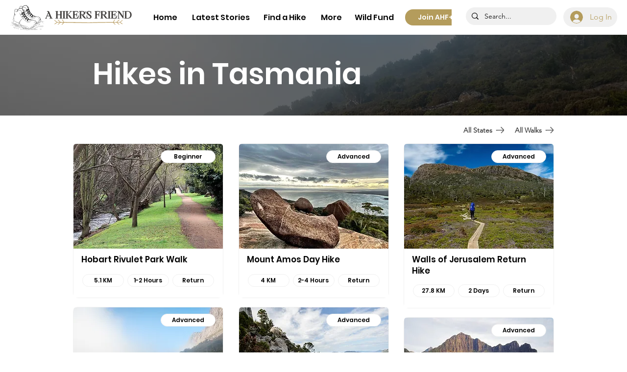

--- FILE ---
content_type: text/html; charset=utf-8
request_url: https://www.google.com/recaptcha/api2/aframe
body_size: 268
content:
<!DOCTYPE HTML><html><head><meta http-equiv="content-type" content="text/html; charset=UTF-8"></head><body><script nonce="HXhQYAtejtz0YNouW4llVg">/** Anti-fraud and anti-abuse applications only. See google.com/recaptcha */ try{var clients={'sodar':'https://pagead2.googlesyndication.com/pagead/sodar?'};window.addEventListener("message",function(a){try{if(a.source===window.parent){var b=JSON.parse(a.data);var c=clients[b['id']];if(c){var d=document.createElement('img');d.src=c+b['params']+'&rc='+(localStorage.getItem("rc::a")?sessionStorage.getItem("rc::b"):"");window.document.body.appendChild(d);sessionStorage.setItem("rc::e",parseInt(sessionStorage.getItem("rc::e")||0)+1);localStorage.setItem("rc::h",'1769636719258');}}}catch(b){}});window.parent.postMessage("_grecaptcha_ready", "*");}catch(b){}</script></body></html>